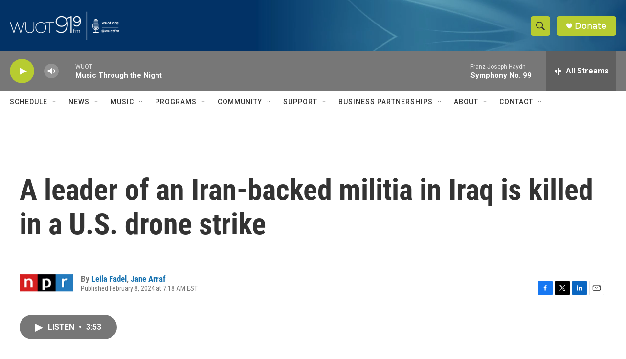

--- FILE ---
content_type: text/html; charset=utf-8
request_url: https://www.google.com/recaptcha/api2/aframe
body_size: 265
content:
<!DOCTYPE HTML><html><head><meta http-equiv="content-type" content="text/html; charset=UTF-8"></head><body><script nonce="9FaU49YiaLciL_EgY_QB2A">/** Anti-fraud and anti-abuse applications only. See google.com/recaptcha */ try{var clients={'sodar':'https://pagead2.googlesyndication.com/pagead/sodar?'};window.addEventListener("message",function(a){try{if(a.source===window.parent){var b=JSON.parse(a.data);var c=clients[b['id']];if(c){var d=document.createElement('img');d.src=c+b['params']+'&rc='+(localStorage.getItem("rc::a")?sessionStorage.getItem("rc::b"):"");window.document.body.appendChild(d);sessionStorage.setItem("rc::e",parseInt(sessionStorage.getItem("rc::e")||0)+1);localStorage.setItem("rc::h",'1761982489266');}}}catch(b){}});window.parent.postMessage("_grecaptcha_ready", "*");}catch(b){}</script></body></html>